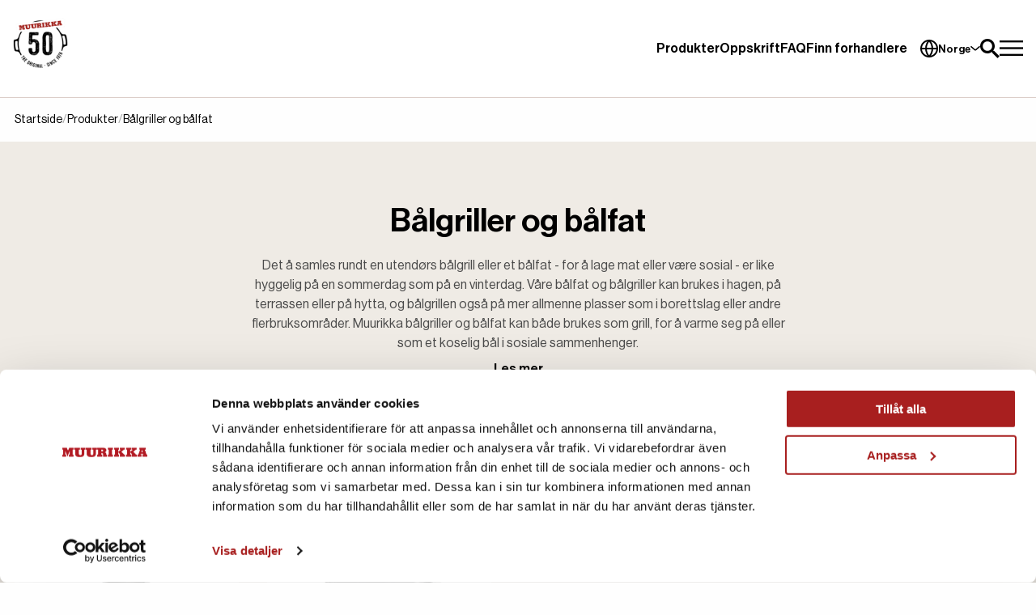

--- FILE ---
content_type: text/html; charset=utf-8
request_url: https://muurikka.no/produkter/balgriller
body_size: 16304
content:

<!DOCTYPE html>
<html>
    <head>
        
<!-- Cookiebot --> <script data-cookieconsent="ignore">
    window.dataLayer = window.dataLayer || [];
    function gtag() {
        dataLayer.push(arguments);
    }
    gtag("consent", "default", {
        ad_storage: "denied",
        analytics_storage: "denied",
        functionality_storage: "denied",
        personalization_storage: "denied",
        ad_user_data: 'denied',
        ad_personalization: 'denied',
        security_storage: "granted",
        wait_for_update: 500,
    });
    gtag("set", "ads_data_redaction", true);
</script> <script id="Cookiebot" src="https://consent.cookiebot.com/uc.js" data-cbid="5bc52be8-047d-41d9-adea-4da9f10e155c" type="text/javascript"></script> <!-- End Cookiebot -->
<meta charset="utf-8" />
<meta name="viewport" content="width=device-width, initial-scale=1.0" />
<title>B&#229;lgriller - En b&#229;lgrill for matlaging og trivsel | Muurikka</title>

<link href="/ui/css/Muurikka.min.css?v=67CA8DB5583F90E7772B6230017D9420C1C706C386F02998A2A46CFD59C181AF" rel="stylesheet" type="text/css" />

    <link rel="apple-touch-icon" href="/storage/D7C8899C740BE9810E9C9034E527085CD837D994F7EE3FED7DB8FB42B3F5829F/ff13d1f0975346a9b93f32bb82b1490a/180-180-1-png.Png/media/878c876ede254abea5363e2fdfaf8008/Muurikka_50.png" type="" />
    <link rel="icon" href="/storage/4F4C691D98D9D20E973E1CB2EE3A67C22A9ED72EB22ABB83DE6EAEDF0C8C6B24/ff13d1f0975346a9b93f32bb82b1490a/192-192-1-png.Png/media/878c876ede254abea5363e2fdfaf8008/Muurikka_50.png" type="image/png" />
    <link rel="icon" href="/storage/B75DF979E69236A3F3B9E4296704FBD29F662724D867B56ADE5590FA07560CF7/ff13d1f0975346a9b93f32bb82b1490a/96-96-1-png.Png/media/878c876ede254abea5363e2fdfaf8008/Muurikka_50.png" type="image/png" />
    <link rel="icon" href="/storage/7B61B993B191973B04F33E97BD6D28C5A3142224FBC59632627DA769EF8D38AD/ff13d1f0975346a9b93f32bb82b1490a/32-32-1-png.Png/media/878c876ede254abea5363e2fdfaf8008/Muurikka_50.png" type="image/png" />
    <link rel="icon" href="/storage/3563B306E192B4ED0A05910B3B300F8ADF7B42C7B2C1EE1CBE939593766AC63A/ff13d1f0975346a9b93f32bb82b1490a/16-16-1-png.Png/media/878c876ede254abea5363e2fdfaf8008/Muurikka_50.png" type="image/png" />
    <link rel="shortcut icon" href="/storage/02F3D2EAD0C377E229AAACC0C0ADB603A7FC5B2FEC1B0D2681D300B33CD8F981/ff13d1f0975346a9b93f32bb82b1490a/16-16-1-png.Icon/media/878c876ede254abea5363e2fdfaf8008/Muurikka_50.ico" type="" />

<meta name="description" content="En b&#229;lgrill til alle anledninger. Lag mat utend&#248;rs eller samles for en varmende stund sammen, &#229;ret rundt. Finn et b&#229;lfat som passer for deg." />
<meta name="google-site-verification" content="HBscnQJt4czN-mAxx6PVdDYpK03lPOh576oWxbAkSGk" />
    <link rel="canonical" href="https://muurikka.no/produkter/balgriller" />

    <meta name="robots" content="index,follow" />
<meta name="generator" content="Litium" />
<meta property="og:title" content="B&#229;lgriller - En b&#229;lgrill for matlaging og trivsel" />
<meta property="og:type" content="website" />
    <meta property="og:image" content="https://muurikka.no/storage/142FA18DFC8B362C219256C9A5850C104865E14D4D313BEEE15E5A69EC2A4037/ff13d1f0975346a9b93f32bb82b1490a/png/media/878c876ede254abea5363e2fdfaf8008/Muurikka_50.png" />
        <meta property="og:image:secure_url" content="https://muurikka.no/storage/142FA18DFC8B362C219256C9A5850C104865E14D4D313BEEE15E5A69EC2A4037/ff13d1f0975346a9b93f32bb82b1490a/png/media/878c876ede254abea5363e2fdfaf8008/Muurikka_50.png" />
<meta property="og:url" content="https://muurikka.no/produkter/balgriller" />
<meta property="og:description" content="En b&amp;#229;lgrill til alle anledninger. Lag mat utend&amp;#248;rs eller samles for en varmende stund sammen, &amp;#229;ret rundt. Finn et b&amp;#229;lfat som passer for deg." />
<meta property="og:locale" content="nb_NO" />
<meta property="og:site_name" content="| Muurikka" />

<!-- Google Tag Manager --><script type="text/javascript">(function(w){w.dataLayer = w.dataLayer || [];})(window);(function(w,d,s,l,i){w[l]=w[l]||[];w[l].push({'gtm.start':new Date().getTime(),event:'gtm.js'});var f=d.getElementsByTagName(s)[0],j=d.createElement(s),dl=l!='dataLayer'?'&l='+l:'';j.async=true;j.src='//www.googletagmanager.com/gtm.js?id='+i+dl;f.parentNode.insertBefore(j,f);})(window,document,'script','dataLayer','GTM-WTSZWQ2');</script><!-- End Google Tag Manager -->
        
        


<script type="text/javascript">
    window.localStorage.setItem('requestVerificationToken', '-ZgQS6Yv9BpMSxunGsFRSxtv1FKYLthHQ7cTaC5cFZmSyTTngl3KYKyKUVrxqRl94x0YAZR28hMYtTpuodbTlVAGRjqXqw04uRjoLM59FPU1:D1XyYfQtTH0NsxRAen67Jn-WOJloX04lJlJ28HacrKnlb5jywWixBE5bWOXTvIJbqo7JdjexA8gWcPXkf1z5Nt2p6zi0d-EUUtT8pkyy5Vk1');
    window.__litium = window.__litium || {};
    window.__litium.requestContext = {"channelSystemId":"50755f6b-4344-4078-a306-3bf40dfc9775","currentPageSystemId":"91acf47d-b1ea-4fed-aaaf-d7af4616a5b1","productCategorySystemId":"946d52d7-5c93-4381-be58-911ba23a880e"};
    window.__litium.preloadState = window.__litium.preloadState || {};
    window.__litium.preloadState.cart = {"checkoutUrl":"/kasse","orderTotal":"0 NOK","quantity":"0","orderRows":[],"campaignCode":null,"hasDiscount":false,"discount":"0 NOK","deliveryCost":"0 NOK","paymentCost":"0 NOK","grandTotal":"0 NOK","vat":"0 NOK","trackingProduct":null,"shippingBarAmount":"2000 NOK","shippingBarText":"igjen for gratis frakt","percentageFilled":0.0000,"isFreeGiftCampaignActive":false,"hasFreeGift":false,"freeGiftCampaignText":"Gave ved kjøp over  NOK","upsellProducts":[],"systemId":"00000000-0000-0000-0000-000000000000"};
    window.__litium.preloadState.navigation = {"contentLinks":[{"name":"Produkter","isMegamenu":false,"url":"/produkter","disabled":false,"isSelected":false,"links":[],"showSubLinksMobile":false,"hasWidget":false},{"name":"Oppskrift","isMegamenu":false,"url":"/oppskrift","disabled":false,"isSelected":false,"links":[],"showSubLinksMobile":false,"hasWidget":false},{"name":"FAQ","isMegamenu":false,"url":"/faq","disabled":false,"isSelected":false,"links":[],"showSubLinksMobile":false,"hasWidget":false},{"name":"Finn forhandlere","isMegamenu":false,"url":"/finn-forhandlere","disabled":false,"isSelected":false,"links":[],"showSubLinksMobile":false,"hasWidget":false}],"linkToOtherSites":[{"linkText":"Sverige","linkUrl":"https://muurikka.se","isRelativeUrl":false},{"linkText":"Norge","linkUrl":"https://muurikka.no","isRelativeUrl":false},{"linkText":"Danmark","linkUrl":"https://muurikka.dk","isRelativeUrl":false},{"linkText":"Finland (Finsk)","linkUrl":"https://muurikka.fi","isRelativeUrl":false},{"linkText":"Finland (Svensk)","linkUrl":"https://muurikka.fi/sv","isRelativeUrl":false},{"linkText":"Global","linkUrl":"https://muurikka.com","isRelativeUrl":false}],"additionalHeaderLinks":[{"accessibleByUser":true,"href":"/","text":"Startside"}],"mobileNavigation":[]};
    window.__litium.constants = {
        role: {
            approver: "Ordergodkannare",
            buyer: "Orderlaggare",
        },
        countries: [{"text":"Noreg","value":"NO","selected":false}],
        checkoutMode: {
            privateCustomers: 2,
            companyCustomers: 4,
            both: 1
        }
    };
    window.__litium.quickSearchUrl = "/sokeresultat";
    window.__litium.translation = {"checkout.customerinfo.showAlternativeAddress":"","general.search":"Søk","payment.error":"","validation.required":"","muha.checkout.paytrail.group.showmore":"Vis mer","checkout.customerinfo.reference":"","mypage.address.country":"","mypage.address.title":"","mypage.address.address":"","checkout.customerinfo.companyname":"","tooltip.addedtocart":"","minicart.numberofproduct":"produkter","mypage.order.title":"","checkout.customerinfo.businesscustomer":"","phonenumberlabel":"Telefonnummer","mypage.address.phonenumber":"","checkout.customerinfo.lastname":"","checkout.code.header":"Har du en rabattkode?","cookieconsent.accept":"Ok","nohit":"Ingen resultater","mypage.address.addtitle":"","mypage.info.title":"","buyorproductsonlineheader":"Kjøp online","mypage.address.add":"","reseller.stores.fetching.error":"En feil oppstod","minicart.grandtotal":"Total ordresum","muha.checkout.paytrail.group.showless":"Vis mindre","buybutton":"Legg til","checkout.cart.compaignprice":"Kampanjepris","checkout.summary.header":"Summering","checkout.products.header":"Dine varer","minicart.closeminicart":"Fortsett å handle","validation.phone":"","googlemap.dropdown.country":"Alle land","mypage.address.edittitle":"","searchpage.otherhits.showmore":"Vis mer","checkout.customerinfo.title":"","mypage.person.firstname":"","muha.upsell.minicart.heading":"Kompletter gjerne med","checkout.customerinfo.address":"","mypage.person.subtitle":"","checkout.order.vat":"Moms","general.save":"Lagre","checkout.payment.title":"Betalingsmåte","checkout.customerinfo.companyaddress.placeholder":"","minicart.articleNumber":"ART.NR","mypage.person.email":"","validation.invalidusername":"","minicart.cartPanel":"Dine varer","checkout.placeorder":"Bekreft","checkout.customerinfo.personalnumbersecondpart":"","muha.scroll.previous":"Gå til forrige","isoutofstock":"Utsolgt","mypage.person.title":"","validation.personalnumber":"","muha.bundledproducts.indicator.text":"Pakke","minicart.total":"Totalt","buyorproductsonlinelinktext":"Til butikk","minicart.ordertotalforproducts ":"Totalt for produkter","general.ok":"Ok","reseller.search":"Søk forhandlere","search.yourfilter":"","product.buyproductsheader":"Muurikka online","reseller.stores.find":"Finn butikk","checkout.customerinfo.city":"","checkout.cart.header.total":"Total","checkout.title":"Kasse","reseller.stores.fetching":"Finner butikker","checkout.customerinfo.zipcode":"","minicart.deliverycost":"Leveringskostnad","checkout.terms.link":"vilkårene","categories":"Kategorier","showall":"Vis alle resultater","reseller.stores.not.found":"Ingen butikker ble funnet","checkout.order.paymentcost":"Avgift","findresellertitle":"Finn forhandlere","general.remove":"Ta bort","mypage.address.subtitle":"","mypage.person.phone":"","checkout.cart.total":"Totalt","minicart.ordertotalforproducts":"Totalt for produkter","checkout.code.add":"Bruk koden","checkout.customerinfo.personalnumberfirstpart":"","checkout.customerinfo.country.placeholder":"","checkout.order.message":"","checkout.terms.acceptTermsOfCondition":"Jeg har lest og aksepterer","checkout.cart.header.quantity":"Antall","mypage.person.name":"","minicart.checkout":"Til kassen","searchpage.otherhits.showless":"Vis mindre","minicart.vat":"Moms","checkout.customerinfo.clicktologin":"","cookieconsent.text":"Vi benytter informasjonskapsler for å sikre at vi gir deg den beste opplevelsen av vår hjemmeside. Ved å besøke dette nettstedet godtar du bruk av informasjonskapsler.","freegift.campaign.text":"Gratis gave ved kjøp over 1000 NOK","minicart.discount":"Rabatt","mypage.person.role":"","checkout.customerinfo.country":"","general.cancel":"Avbryt","checkout.cart.title":"Handlekurv","muha.bundledproducts.button.showbundledcontents.label":"Vis pakkeinnhold","mypage.person.add":"","checkout.cart.empty":"Din handlekurv er tom","mypage.person.role.buyer":"","mypage.person.edittitle":"","checkout.delivery.title":"Leveringsmåte","checkout.customerinfo.personalnumber":"","checkout.cart.header.price":"Pris","mypage.address.city":"","muha.cart.empty":"Handlekurven din er tom","checkout.order.grandtotal":"Totalt inkl. moms","checkout.customerinfo.privatecustomer":"","checkout.customerinfo.cellphone":"","checkout.customerinfo.existingcustomer":"","checkout.order.total":"Totalt","muha.upsell.checkout.heading":"Kompletter gjerne med","muha.scroll.next":"Gå til neste","validation.unique":"","recipe.videobuttontext":"Se video","muha.bundledproducts.bundledcontents.label":"Pakkeinnhold","checkout.terms.acceptterms":"Jeg har lest og aksepterer","checkout.customerinfo.careof":"","checkout.order.title":"Din ordre","checkout.customerinfo.signupandlogin":"","checkout.order.deliverycost":"Leveringskostnad","brands":"Merker","products":"Produkter","checkout.customerinfo.email":"","general.search.showallresults":"Vis alle resultater","validation.emailinused":"","reseller.nearme":"Nære meg","product.show":"Vis","freegift.campaign.success.text":"Gratis gave","mypage.login.title":"","mypage.address.postnumber":"","checkout.klarna.iframe.heading":"Opplysninger \u0026 betaling","checkout.code.placeholder":"Fyll inn koden din","cookieconsent.readmore":"Les mer her","checkout.order.discount":"Rabatt","muha.checkout.paytrail.paymentproviders":"Betalingsalternativer","mypage.person.addtitle":"","mypage.person.lastname":"","reseller.showmap":"Hvis kart","search.nohit":"Ingen resultater","checkout.customerinfo.phonenumber":"","validation.email":"","checkout.customerinfo.firstname":"","pages":"Sider","mypage.person.role.approver":""};
    window.__litium.cookiePageUrl = "/cookies";

    window.__litium.site = window.__litium.site || {};
    window.__litium.site.logo = "/storage/142FA18DFC8B362C219256C9A5850C104865E14D4D313BEEE15E5A69EC2A4037/ff13d1f0975346a9b93f32bb82b1490a/png/media/878c876ede254abea5363e2fdfaf8008/Muurikka_50.png";
    window.__litium.site.altLogo = "/storage/1A65297D3611511CCD7490C86812AA68A6F93A8D928B4024573E7DA49D720FBF/3302a6f9b120484db9790afdda74d567/png/media/81a62789dbdd46aeb5c6caee0f71bb7c/Muurikka_50_.png";
</script>



    </head>
    
    <body class="site-muurikka">
        <svg xmlns="http://www.w3.org/2000/svg" style="display:none;">
    <symbol id="globe" width="1em" height="1em" viewBox="0 0 27 27" fill="none">
        <path fill-rule="evenodd" clip-rule="evenodd" d="M13.5 2.45455C7.39976 2.45455 2.45455 7.39976 2.45455 13.5C2.45455 19.6002 7.39976 24.5455 13.5 24.5455C19.6002 24.5455 24.5455 19.6002 24.5455 13.5C24.5455 7.39976 19.6002 2.45455 13.5 2.45455ZM0 13.5C0 6.04416 6.04416 0 13.5 0C20.9558 0 27 6.04416 27 13.5C27 20.9558 20.9558 27 13.5 27C6.04416 27 0 20.9558 0 13.5Z" fill="currentColor"/>
        <path fill-rule="evenodd" clip-rule="evenodd" d="M0 13.5002C0 12.8224 0.549469 12.2729 1.22727 12.2729H25.7727C26.4505 12.2729 27 12.8224 27 13.5002C27 14.178 26.4505 14.7275 25.7727 14.7275H1.22727C0.549469 14.7275 0 14.178 0 13.5002Z" fill="currentColor"/>
        <path fill-rule="evenodd" clip-rule="evenodd" d="M13.4996 0C13.8444 0 14.1733 0.145015 14.4058 0.399572C17.6762 3.97993 19.5347 8.62632 19.6357 13.4744C19.6361 13.4915 19.6361 13.5085 19.6357 13.5256C19.5347 18.3737 17.6762 23.0201 14.4058 26.6004C14.1733 26.855 13.8444 27 13.4996 27C13.1549 27 12.826 26.855 12.5935 26.6004C9.3231 23.0201 7.46455 18.3737 7.36355 13.5256C7.36319 13.5085 7.36319 13.4915 7.36355 13.4744C7.46455 8.62632 9.3231 3.97993 12.5935 0.399572C12.826 0.145015 13.1549 0 13.4996 0ZM9.81811 13.5C9.90222 17.2737 11.2 20.9068 13.4996 23.8695C15.7992 20.9068 17.0971 17.2737 17.1812 13.5C17.0971 9.72633 15.7992 6.09322 13.4996 3.13052C11.2 6.09322 9.90222 9.72633 9.81811 13.5Z" fill="currentColor"/>
    </symbol>

    <symbol id="search" width="1em" height="1em" viewBox="0 0 35 35">
        <path d="M25,21.67h-1.9c1.97-2.3,3.17-5.28,3.17-8.53C26.27,5.89,20.37,0,13.13,0S0,5.89,0,13.13s5.89,13.13,13.13,13.13c3.19,0,6.12-1.15,8.4-3.04v1.91s9.81,9.81,9.81,9.81l3.47-3.47-9.81-9.81ZM13.13,21.67c-4.71,0-8.53-3.83-8.53-8.53s3.83-8.53,8.53-8.53,8.53,3.83,8.53,8.53-3.83,8.53-8.53,8.53Z" fill="currentColor" />
    </symbol>

    <symbol id="hamburger" width="1.5em" height="1em" viewBox="0 0 24 16">
        <rect width="24" height="2" fill="currentColor" />
        <rect y="7" width="24" height="2" fill="currentColor" />
        <rect y="14" width="24" height="2" fill="currentColor" />
    </symbol>

    <symbol id="chevron" width="0.95em" height="0.5em" viewBox="0 0 13 7" fill="none">
        <path fill-rule="evenodd" clip-rule="evenodd" d="M0.271972 0.256282C0.634602 -0.0854272 1.22254 -0.0854272 1.58517 0.256282L6.5 4.88756L11.4148 0.256282C11.7775 -0.0854272 12.3654 -0.0854272 12.728 0.256282C13.0907 0.59799 13.0907 1.15201 12.728 1.49372L7.1566 6.74372C6.79397 7.08543 6.20603 7.08543 5.8434 6.74372L0.271972 1.49372C-0.0906574 1.15201 -0.0906574 0.59799 0.271972 0.256282Z" fill="currentColor"/>
    </symbol>

    <symbol id="close" width="1.2em" height="1em" viewBox="0 0 24 20">
        <rect x="4.2218" y="0.807617" width="24" height="2" transform="rotate(45 4.2218 0.807617)" fill="currentColor"/>
        <rect x="2.80762" y="17.7783" width="24" height="2" transform="rotate(-45 2.80762 17.7783)" fill="currentColor"/>
    </symbol>

    <symbol id="cross" width="0.875em" height="1em" viewBox="0 0 7 8" fill="none">
        <path d="M0.15 7.35C0.25 7.45 0.35 7.5 0.5 7.5C0.65 7.5 0.75 7.45 0.85 7.35L3.5 4.7L6.15 7.35C6.25 7.45 6.4 7.5 6.5 7.5C6.6 7.5 6.75 7.45 6.85 7.35C7.05 7.15 7.05 6.85 6.85 6.65L4.2 4L6.85 1.35C7.05 1.15 7.05 0.85 6.85 0.65C6.65 0.45 6.35 0.45 6.15 0.65L3.5 3.3L0.85 0.65C0.65 0.45 0.35 0.45 0.15 0.65C-0.05 0.85 -0.05 1.15 0.15 1.35L2.8 4L0.15 6.65C-0.05 6.85 -0.05 7.15 0.15 7.35Z" fill="currentColor"/>
    </symbol>

    <symbol id="play" width="1em" height="1em" fill="none" viewBox="0 0 24 24" stroke-width="1.5" stroke="currentColor">
        <path stroke-linecap="round" stroke-linejoin="round" d="M5.25 5.653c0-.856.917-1.398 1.667-.986l11.54 6.347a1.125 1.125 0 0 1 0 1.972l-11.54 6.347a1.125 1.125 0 0 1-1.667-.986V5.653Z" />
    </symbol>

    <symbol id="play-circle" width="1em" height="1em" fill="none" viewBox="0 0 24 24" stroke-width="1.5" stroke="currentColor">
        <path stroke-linecap="round" stroke-linejoin="round" d="M21 12a9 9 0 1 1-18 0 9 9 0 0 1 18 0Z" />
        <path stroke-linecap="round" stroke-linejoin="round" d="M15.91 11.672a.375.375 0 0 1 0 .656l-5.603 3.113a.375.375 0 0 1-.557-.328V8.887c0-.286.307-.466.557-.327l5.603 3.112Z" />
    </symbol>

    <symbol id="arrow" width="1em" height="1em" viewBox="0 0 24 24" fill="none">
        <path d="M5 12H19M19 12L12 5M19 12L12 19" stroke="currentColor" stroke-width="2" stroke-linecap="round" stroke-linejoin="round"/>
    </symbol>

    <symbol id="box" width="1em" height="1em" viewBox="0 0 18 18" fill="none">
        <g clip-path="url(#clip0_4193_210)">
            <path d="M15.75 12.4664V5.53359C15.7495 5.43345 15.7225 5.33522 15.6719 5.24881C15.6213 5.16239 15.5488 5.09085 15.4617 5.0414L9.27422 1.56093C9.19085 1.5128 9.09627 1.48746 9 1.48746C8.90373 1.48746 8.80915 1.5128 8.72578 1.56093L2.53828 5.0414C2.4512 5.09085 2.3787 5.16239 2.32808 5.24881C2.27747 5.33522 2.25054 5.43345 2.25 5.53359V12.4664C2.25054 12.5665 2.27747 12.6648 2.32808 12.7512C2.3787 12.8376 2.4512 12.9091 2.53828 12.9586L8.72578 16.4391C8.80915 16.4872 8.90373 16.5125 9 16.5125C9.09627 16.5125 9.19085 16.4872 9.27422 16.4391L15.4617 12.9586C15.5488 12.9091 15.6213 12.8376 15.6719 12.7512C15.7225 12.6648 15.7495 12.5665 15.75 12.4664Z" stroke="currentColor" stroke-width="1.2" stroke-linecap="round" stroke-linejoin="round"/>
            <path d="M12.4453 10.7227V7.06641L5.625 3.30469" stroke="currentColor" stroke-width="1.2" stroke-linecap="round" stroke-linejoin="round"/>
            <path d="M15.6727 5.2453L9.06333 8.99999L2.32739 5.2453" stroke="currentColor" stroke-width="1.2" stroke-linecap="round" stroke-linejoin="round"/>
            <path d="M9.06328 9L9 16.5094" stroke="currentColor" stroke-width="1.2" stroke-linecap="round" stroke-linejoin="round"/>
        </g>
        <defs>
            <clipPath id="clip0_4193_210">
                <rect width="18" height="18" fill="white"/>
            </clipPath>
        </defs>
    </symbol>

    <symbol id="house" width="1em" height="1em" viewBox="0 0 14 14" fill="none">
        <path d="M6.69064 2.24045C6.8615 2.06959 7.13851 2.06959 7.30936 2.24045L12.3781 7.30923C12.549 7.48008 12.826 7.48008 12.9969 7.30923C13.1677 7.13837 13.1677 6.86136 12.9969 6.69051L7.92808 1.62173C7.41551 1.10916 6.58448 1.10916 6.07192 1.62173L1.00314 6.69051C0.832286 6.86136 0.832286 7.13837 1.00314 7.30923C1.174 7.48008 1.451 7.48008 1.62186 7.30923L6.69064 2.24045Z"
              fill="currentColor"/>
        <path d="M7 3.16852L11.7594 7.92795C11.7768 7.94528 11.7945 7.96203 11.8125 7.9782V11.5936C11.8125 12.1977 11.3228 12.6874 10.7188 12.6874H8.75C8.50838 12.6874 8.3125 12.4915 8.3125 12.2499V9.62487C8.3125 9.38324 8.11662 9.18737 7.875 9.18737H6.125C5.88338 9.18737 5.6875 9.38324 5.6875 9.62487V12.2499C5.6875 12.4915 5.49162 12.6874 5.25 12.6874H3.28125C2.67719 12.6874 2.1875 12.1977 2.1875 11.5936V7.9782C2.20554 7.96203 2.22324 7.94528 2.24058 7.92795L7 3.16852Z"
              fill="currentColor"/>
    </symbol>
</svg>


        <!-- Google Tag Manager (noscript) --><noscript><iframe src='//www.googletagmanager.com/ns.html?id=GTM-WTSZWQ2' height='0' width='0' style='display:none;visibility:hidden'></iframe></noscript><!-- End Google Tag Manager (noscript) -->



<div id="mini-cart"></div>

<header class="header header--style-2 header--style-2--mobile">
    <div class="header__top">
        <div class="header__row row">
            <div class="shipping-bar__header columns">
                <div class="shipping-bar__text">
                    <span class="shipping-bar__red-text">Gratis frakt</span>&nbsp;p&#229; kj&#248;p over 2000 NOK
                </div>
            </div>
        </div>
    </div>

    <div class="header__main">
        <div class="header__row row">
            <div class="header__logo columns">
                <a href="/" class="header__logo-link">
                    <img alt="" class="header__logo-img header__logo--default header--logo-square-xl" src="/storage/A7C71F7DC54B34846A989F10B76CEF3F651D6981C9FC8C811D24A000CD3A7A48/ff13d1f0975346a9b93f32bb82b1490a/180-180-0-png.Png/media/878c876ede254abea5363e2fdfaf8008/Muurikka_50.png" />
                </a>

                <a href="/" class="header__logo-link" tabindex="-1">
                    <img alt="" class="header__alt-logo-img header__logo--default header--logo-square-xl" src="/storage/793CC39433955B0F3389D93ADF8FDD71D2BD83719A1E855171A9B0171E0AD54D/3302a6f9b120484db9790afdda74d567/180-180-0-png.Png/media/81a62789dbdd46aeb5c6caee0f71bb7c/Muurikka_50_.png" />
                </a>
            </div>

            <div class="header__navigation columns">
                <nav role="navigation" class="navbar" id="navbar"></nav>
            </div>

            <div class="header__secondary-menu columns">
                    <div class="language-selector">
        <button id="language-btn" class="language-selector__btn">
            <svg aria-hidden="true" class="icon icon-globe" focusable="false"><use aria-hidden="true" aria-label="Søk" role="img" xlink:href="#globe" /></svg>
            Norge
            <svg aria-hidden="true" class="icon icon-chevron" focusable="false"><use aria-hidden="true" aria-label="" role="img" xlink:href="#chevron" /></svg>
        </button>
        <ul id="language-selector__list" class="language-selector__list">
                <li >
                    <a href="https://muurikka.se/">
                        Sverige
                    </a>
                </li>
                <li class=active>
                    <a href="https://muurikka.no/">
                        Norge
                    </a>
                </li>
                <li >
                    <a href="https://muurikka.dk/">
                        Danmark
                    </a>
                </li>
                <li >
                    <a href="https://muurikka.fi/">
                        Finland (Finsk)
                    </a>
                </li>
                <li >
                    <a href="https://muurikka.fi/sv/">
                        Finland (Svensk)
                    </a>
                </li>
                <li >
                    <a href="https://muurikka.com/">
                        Global
                    </a>
                </li>
        </ul>
    </div>
    <script type="text/javascript">
        (() => {
            let languageBtn = document.querySelector("#language-btn");
            if (!languageBtn) return;

            let languagesToggle = function() {
                this.classList.toggle('open');
            }

            languagesToggle = languagesToggle.bind(languageBtn);
            languageBtn.addEventListener('click', languagesToggle);

            const selector = 'language-selector';
            function languageSelectorClickHandler(e) {
                const containerEl = document.querySelector(`.${selector}`)
                const isOpen = languageBtn.classList.contains('open');

                if(!isOpen || e.target === containerEl || containerEl.contains(e.target)) {
                    return;
                }

                // If open, we toggle (close)
                languagesToggle();
            }

            document.addEventListener('click',languageSelectorClickHandler);
        })();
    </script>

                <div id="quick-search"></div>
                <div id="mini-cart-icon" class="mini-cart-icon"></div>
                <div class="miscellaneous-menu__container">
    <div id="miscellaneous-menu" class="miscellaneous-menu navbar__item">
        <div class="miscellaneous-menu__content">
                    <div class="miscellaneous-menu__section">

                <div class="miscellaneous-menu__section-content">
                        <div class="miscellaneous-menu__item desktop-only">
                            <p class="miscellaneous-menu__item-header">Popul&#230;re kategorier</p>
                            <div class="miscellaneous-menu__item-text"></div>

                                <div class="miscellaneous-menu__item-links">
                                        <a href="/produkter/stekeheller">Stekeheller</a>
                                        <a href="/produkter/paellapanner-og-grillpanner">Paellapanner og Grillpanner</a>
                                        <a href="/produkter/balgriller">B&#229;lgriller og b&#229;lfat</a>
                                        <a href="/produkter/tilbehor">Tilbeh&#248;r</a>
                                        <a href="/produkter/friluftsliv">Friluftsliv</a>
                                </div>
                        </div>
                            <div class="miscellaneous-menu__accordion">
                                <div class="miscellaneous-menu__accordion__item">
                                    <a class="miscellaneous-menu__accordion__item-title" onclick="toggleMiscellaneousMenuAccordion(this)">
                                        <span>Popul&#230;re kategorier</span>
                                        
                                        <svg aria-hidden="true" class="chevron-down icon icon-chevron" focusable="false"><use aria-hidden="true" aria-label="Open menu" role="img" xlink:href="#chevron" /></svg>
                                    </a>

                                    <div class="miscellaneous-menu__accordion__item-content">
                                            <div class="content__container">
                                                    <a href="/produkter/stekeheller">Stekeheller</a>
                                                    <a href="/produkter/paellapanner-og-grillpanner">Paellapanner og Grillpanner</a>
                                                    <a href="/produkter/balgriller">B&#229;lgriller og b&#229;lfat</a>
                                                    <a href="/produkter/tilbehor">Tilbeh&#248;r</a>
                                                    <a href="/produkter/friluftsliv">Friluftsliv</a>
                                            </div>
                                    </div>
                                </div>
                            </div>
                        <div class="miscellaneous-menu__item desktop-only">
                            <p class="miscellaneous-menu__item-header">V&#229;re sortiment</p>
                            <div class="miscellaneous-menu__item-text"></div>

                                <div class="miscellaneous-menu__item-links">
                                        <a href="/produkter">Produkter</a>
                                </div>
                        </div>
                            <div class="miscellaneous-menu__accordion">
                                <div class="miscellaneous-menu__accordion__item">
                                    <a class="miscellaneous-menu__accordion__item-title" onclick="toggleMiscellaneousMenuAccordion(this)">
                                        <span>V&#229;re sortiment</span>
                                        
                                        <svg aria-hidden="true" class="chevron-down icon icon-chevron" focusable="false"><use aria-hidden="true" aria-label="Open menu" role="img" xlink:href="#chevron" /></svg>
                                    </a>

                                    <div class="miscellaneous-menu__accordion__item-content">
                                            <div class="content__container">
                                                    <a href="/produkter">Produkter</a>
                                            </div>
                                    </div>
                                </div>
                            </div>
                </div>
        </div>

                    <div class="miscellaneous-menu__section">

                <div class="miscellaneous-menu__section-content">
                        <div class="miscellaneous-menu__item desktop-only">
                            <p class="miscellaneous-menu__item-header">Bra &#229; vite</p>
                            <div class="miscellaneous-menu__item-text"><p><a href="/storage/9A8AF3F895D0BD251D0E1A4A855439FB20D4381010BA05BAFCEB15514379DAA9/af7d134b26f3462d88a7944855c7e497/pdf/media/bf02517108af465eaf27dafafe487da0/Muurikka%20katalog%202025_NO.pdf" title="Muurikka katalog 2025_NO.pdf">Brosjyre</a></p>
</div>

                                <div class="miscellaneous-menu__item-links">
                                        <a href="/faq">FAQ</a>
                                        <a href="/manualer">Manualer</a>
                                        <a href="/oppskrift">Oppskrift</a>
                                </div>
                        </div>
                            <div class="miscellaneous-menu__accordion">
                                <div class="miscellaneous-menu__accordion__item">
                                    <a class="miscellaneous-menu__accordion__item-title" onclick="toggleMiscellaneousMenuAccordion(this)">
                                        <span>Bra &#229; vite</span>
                                        
                                        <svg aria-hidden="true" class="chevron-down icon icon-chevron" focusable="false"><use aria-hidden="true" aria-label="Open menu" role="img" xlink:href="#chevron" /></svg>
                                    </a>

                                    <div class="miscellaneous-menu__accordion__item-content">
                                            <div class="content__container">
                                                    <a href="/faq">FAQ</a>
                                                    <a href="/manualer">Manualer</a>
                                                    <a href="/oppskrift">Oppskrift</a>
                                            </div>
                                    </div>
                                </div>
                            </div>
                </div>
        </div>

                    <div class="miscellaneous-menu__section">

                <div class="miscellaneous-menu__section-content">
                        <div class="miscellaneous-menu__item desktop-only">
                            <p class="miscellaneous-menu__item-header">Om oss</p>
                            <div class="miscellaneous-menu__item-text"></div>

                                <div class="miscellaneous-menu__item-links">
                                        <a href="/om-muurikka">Om Muurikka</a>
                                        <a href="/kontakt">Kontakt</a>
                                        <a href="/nyheter-og-presse">Nyheter og Presse</a>
                                </div>
                        </div>
                            <div class="miscellaneous-menu__accordion">
                                <div class="miscellaneous-menu__accordion__item">
                                    <a class="miscellaneous-menu__accordion__item-title" onclick="toggleMiscellaneousMenuAccordion(this)">
                                        <span>Om oss</span>
                                        
                                        <svg aria-hidden="true" class="chevron-down icon icon-chevron" focusable="false"><use aria-hidden="true" aria-label="Open menu" role="img" xlink:href="#chevron" /></svg>
                                    </a>

                                    <div class="miscellaneous-menu__accordion__item-content">
                                            <div class="content__container">
                                                    <a href="/om-muurikka">Om Muurikka</a>
                                                    <a href="/kontakt">Kontakt</a>
                                                    <a href="/nyheter-og-presse">Nyheter og Presse</a>
                                            </div>
                                    </div>
                                </div>
                            </div>
                </div>
        </div>

        </div>
    </div>
    <div id="miscellaneous-menu-btn" class="miscellaneous-menu__trigger"></div>
</div>


<script type="text/javascript">
    function toggleMiscellaneousMenuAccordion(elem) {
        if (!elem) {
            return;
        }

        const parentNode = elem.closest('.miscellaneous-menu__accordion__item');
        if (parentNode) {
            parentNode.classList.toggle('expanded');
        }
    }
</script>

            </div>
        </div>
    </div>
</header>



    <nav id="breadcrumbs-container" class="breadcrumbs-container ">
        <div class="row row--wide">
            <ul class="breadcrumbs columns">
                    <li class="breadcrumbs__item ">
                        <a class="breadcrumbs__link" href="/">Startside</a>
                    </li>
                    <li class="breadcrumbs__item ">
                        <a class="breadcrumbs__link" href="/produkter">Produkter</a>
                    </li>
                    <li class="breadcrumbs__item ">
                        <a class="breadcrumbs__link" href="/produkter/balgriller">B&#229;lgriller og b&#229;lfat</a>
                    </li>
            </ul>
        </div>
    </nav>

        <main class="main-content">
            

<div class="d-flex flow-row-wrap">
    <div id="cookieConsent"></div>

    <aside class="columns large-2 hide">
            <nav class="subnav" role="navigation">
        <h3 class="subnav__header">
Product Categories        </h3>
                <ul class="subnav__list ">
                <li class="subnav__item has-children expanded">
                    <a class="subnav__link" href="/produkter">Produkter</a>
                            <ul class="subnav__list ">
                <li class="subnav__item has-children">
                    <a class="subnav__link" href="/produkter/stekeheller">Stekeheller</a>
                    
                </li>
                <li class="subnav__item has-children">
                    <a class="subnav__link" href="/produkter/paellapanner-og-grillpanner">Paellapanner og Grillpanner</a>
                    
                </li>
                <li class="subnav__item has-children">
                    <a class="subnav__link" href="/produkter/roykeovner">R&#248;ykeovner</a>
                    
                </li>
                <li class="subnav__item has-children expanded active">
                    <a class="subnav__link" href="/produkter/balgriller">B&#229;lgriller og b&#229;lfat</a>
                            <ul class="subnav__list ">
                <li class="subnav__item has-children">
                    <a class="subnav__link" href="/produkter/balgriller/tundra-griller">B&#229;lgriller</a>
                    
                </li>
                <li class="subnav__item has-children">
                    <a class="subnav__link" href="/produkter/balgriller/balfat">B&#229;lfat</a>
                    
                </li>
        </ul>

                </li>
                <li class="subnav__item has-children">
                    <a class="subnav__link" href="/produkter/tilbehor">Tilbeh&#248;r</a>
                    
                </li>
                <li class="subnav__item has-children">
                    <a class="subnav__link" href="/produkter/friluftsliv">Friluftsliv</a>
                    
                </li>
                <li class="subnav__item has-children">
                    <a class="subnav__link" href="/produkter/pannekake-sett">Pannekake-sett</a>
                    
                </li>
        </ul>

                </li>
        </ul>

    </nav>




        <div role="navigation" id="facetedSearch">
        </div>
    </aside>
    <div class="medium-12 large-12" style="width: 100%;">
        


<div id="search-result" class="category-page">
    <div id="headerCategory">
            <div class="product-group-header category-page__header">
                <h1>B&#229;lgriller og b&#229;lfat</h1>
                    <p>Det &#229; samles rundt en utend&#248;rs b&#229;lgrill eller et b&#229;lfat - for &#229; lage mat eller v&#230;re sosial - er like hyggelig p&#229; en sommerdag som p&#229; en vinterdag. V&#229;re b&#229;lfat og b&#229;lgriller kan brukes i hagen, p&#229; terrassen eller p&#229; hytta, og b&#229;lgrillen ogs&#229; p&#229; mer allmenne plasser som i borettslag eller andre flerbruksomr&#229;der. Muurikka b&#229;lgriller og b&#229;lfat kan b&#229;de brukes som grill, for &#229; varme seg p&#229; eller som et koselig b&#229;l i sosiale sammenhenger.</p>
                        <button id="category-page__read-more__link" class="category-page__read-more__link">Les mer</button>
            </div>
    </div>

    
    <div class="category-page__section accent-bg">
        <div class="category-page__row row row--xlarge">
            <div class="columns">
                <div class="category-page__container">




    <ul class="row category-list">
            <li class="category-list__item column small-6 medium-4 large-3">
                <div class="card-item">
                    <a class="card-item-container__link" href="/produkter/balgriller/tundra-griller">
                        <figure class="card-item__figure">

<img class="category-navigation__image" src="/storage/A78B6289398AB6E1674566B303B71D042A15227D405FA51CCD6E450C3A009BE8/8781cac245304dc7b0b1f41a6250cb0e/361-351-0-jpg.Jpeg/media/5435d550cfff4798a73ff95f88b13534/Tundragrillar.jpeg" />
                        </figure>
                        <article class="card-item__info">
                            <h3 class="card-item__name">
                                B&#229;lgriller
                            </h3>
                        </article>
                    </a>
                </div>
            </li>
            <li class="category-list__item column small-6 medium-4 large-3">
                <div class="card-item">
                    <a class="card-item-container__link" href="/produkter/balgriller/balfat">
                        <figure class="card-item__figure">

<img class="category-navigation__image" src="/storage/06FC2E9C121EA509875C71837A1C6CB4F925EDF1C62A9C34FD2A7C0C0B2F0343/0ee8dfa4619848008a34a3bf61a7c576/361-351-0-jpg.Jpeg/media/22b53e4fd80340289d4cfc16e8083883/%C3%96vriga%20eldst%C3%A4der.jpeg" />
                        </figure>
                        <article class="card-item__info">
                            <h3 class="card-item__name">
                                B&#229;lfat
                            </h3>
                        </article>
                    </a>
                </div>
            </li>
    </ul>


                </div>
            </div>
        </div>
    </div>

    <div id="sortContent">
        <div id="sortContentFilter">
            <a class="category-page__filter-btn" onclick="showFilter()">
                Filtrer &amp; sorter
            </a>
            
            <div class="category-page__filter-and-sort hide">
                <div id="facetedSearchCompact" class="compact-filter category-page__compact-filter"></div>

            </div>

            <a class="category-page__filter-icon expand" onClick="showFilter()"></a>
        </div>
        <div data-productlist class="category-page__product-list-container">

        </div>
    </div>
</div>
<div>
</div>
    <div class="category-page__section read-more">
        <div class="row">
            <div class="columns">
                <div class="category-page__read-more" id="category-page__read-more">
                    <div class="category-page__read-more__container row">
                            <div class="columns small-12 large-6 category-page__read-more__block">
                                <h2><b>B&aring;lgriller</b></h2>

<p>Det &aring; samles rundt en utend&oslash;rs b&aring;lgrill, for &aring; lage mat eller v&aelig;re sosial, er like hyggelig p&aring; en sommerdag som p&aring; en vinterdag. V&aring;re utend&oslash;rs b&aring;lgriller kan brukes i hagen, p&aring; terrassen eller p&aring; en mer allmenn plass som i et borettslag eller p&aring; et flerbruksomr&aring;de. En b&aring;lgrill kan brukes som grill, for &aring; varme seg p&aring; eller som et koselig b&aring;l.</p>

<p>B&aring;lgrillene v&aring;re er laget av finsk st&aring;l som t&aring;ler hardt v&aelig;r, vind og ild i flere &aring;r framover. <span lang="NO-BOK" style="font-size:11.0pt"><span style="font-family:&quot;Calibri&quot;,sans-serif">B&aring;lgrillene</span></span>&nbsp;kommer opprinnelig fra Lappland, der de ble brukt som varmekilde. De ble ogs&aring; brukt som et trygt og stabilt ildsted der man kunne lage mat. Grillen passer like bra i hagen som p&aring; hytta, eller p&aring; en annen plass der man &oslash;nsker &aring; samles for &aring; varme seg, v&aelig;re sosial og lage mat sammen.</p>

<p>B&aring;lgrillene finnes i mange forskjellige st&oslash;rrelser. De minste grillene er b&aelig;rbare og kan flyttes over alt. Det de har til felles er stativet til grillrist og stekeheller, noe som gj&oslash;r matlagning p&aring; b&aring;lgrillen enkelt.&nbsp;</p>

                            </div>
                                                    <div class="columns small-12 large-6 category-page__read-more__block">
                                <h2><b>B&aring;lfat&nbsp;</b></h2>

<p>Muurikka B&aring;lfat kullst&aring;l og B&aring;lfat Corten er laget av sterkt finsk st&aring;l, og st&aring;r p&aring; tre ben. De leveres med en diameter p&aring; 60 cm eller 70 cm og kan fyres opp med ved eller kull, &aring;ret rundt. B&aring;lfatet som er laget av karbonst&aring;l beholder den svarte fargen, mens st&aring;let i COR-TEN sakte men sikkert utvikler en vakker, karakteristisk rustpreget overflate.&nbsp;</p>

<p>Du kan bruke b&aring;lfatet ditt b&aring;de som en koselig b&aring;lplass og til &aring; lage mat. Blant tilbeh&oslash;r finnes v&aring;r Grillplate med &aring;pning i midten som du kan lage mat p&aring;. Over &aring;pningen kan du i tillegg plassere v&aring;r Grillrist. Slik f&aring;r du et perfekt sted for matlaging, b&aring;de stekeplate og grill i kombinasjon.&nbsp;</p>

<p>Muurikka startet i Finland, da to venner fant en helt ny m&aring;te &aring; lage en stekehelle for matlaging utend&oslash;rs. Selv i dag er v&aring;rt mest kjente produkt <a href="/produkter/stekeheller">stekehellen</a>, og Muurikka stekehelle er et velkjent begrep b&aring;de i Finland, Sverige og i aller h&oslash;yeste grad resten av Norden. Interessen for matlaging utend&oslash;rs &oslash;ker stadig, og for den som &oslash;nsker &aring; pr&oslash;ve det for f&oslash;rste gang er det mye inspirasjon &aring; hente. V&aring;rt utvalg av produkter til matlaging utend&oslash;rs har vokst og best&aring;r i dag av mye mer enn bare stekeheller.&nbsp;</p>

                            </div>
                    </div>
                </div>
            </div>
        </div>
    </div>
<script type="text/javascript">
    function showFilter() {
        var filter = document.getElementsByClassName("category-page__filter-and-sort")[0];
        var filterIcon = document.getElementsByClassName("category-page__filter-icon")[0];

        if (!filter.classList.contains("hide")) {
            filter.classList.toggle("hide");
            filterIcon.classList.toggle("expand");
        } else {
            filter.classList.toggle("hide");
            filterIcon.classList.toggle("expand");
        }
    }
</script>


    </div>
</div>

        </main>


<footer class="footer__muurikka">
    <div class="footer__container">
            <div class="row">
    <section class="footer__section__muurikka small-12 medium-6 xlarge-3 columns">
        <h4 class="footer__header__container">Kontakt</h4>


            <div class="footer__section__text">
                <p><p><a href="mailto:muurikka.no@habo.com">muurikka.no@habo.com</a><br />
<a href="tel:+4773956600">+47 73 95 66 00</a></p>

<p><a href="https://www.instagram.com/muurikkanorge/" target="_blank"><img alt="instagram_white.svg" height="36" src="/storage/11EABBCED1D0DBCEC9EBFA0A8E7DD91C2D2F7ED2FE7B0769819C3E5739901369/542d6f374d7d4d9e9c2d064ac82b197a/svg/media/08439081c04f4c09999d36c822246b23/instagram_white.svg" width="36" /> </a>&nbsp;&nbsp; &nbsp; <a href="https://www.facebook.com/Muurikka-Norge-110225168155699/" target="_blank"> <img alt="facebook_white.svg" height="36" src="/storage/1E959AEC823B5A9F9B6525016841D45217D3340338D897D53E298E0E21587DF6/4cf0abeeb4de45b2994d2b027eaa184d/svg/media/4a65b62f0c10498f99ee65dc550dc116/facebook_white.svg" width="36" /></a></p>

<p><a href="https://mailchi.mp/muurikka/nyhetsbrev" target="_blank"><u>Meld deg p&aring; v&aring;rt nyhetsbrev &ndash; f&aring; 15 % rabatt p&aring; ditt f&oslash;rste kj&oslash;p</u></a></p>
</p>
            </div>
    </section>
    <section class="footer__section__muurikka small-12 medium-6 xlarge-3 columns">
        <h4 class="footer__header__container">Om oss</h4>
            <div class="footer__section__links">
                        <a class="footer__link__item" href="/om-muurikka">Om Muurikka</a>
                        <a class="footer__link__item" href="/kontakt">Kontakt</a>
                        <a class="footer__link__item" href="/finn-forhandlere">Finn forhandlere</a>
                        <a class="footer__link__item" href="/cookies">Cookies</a>
                        <a class="footer__link__item" href="/personvernerkl&#230;ring">Personvernerkl&#230;ring</a>

            </div>


            <div class="footer__section__text">
                <p><p><a href="https://accessibility.supervisor.com/muurikka.no/c85d7a08-f6cf-4d14-825c-9f66c86f4973/statement?lang=no" target="_blank">Tilgjengelighetserkl&aelig;ring</a></p>
</p>
            </div>
    </section>
    <section class="footer__section__muurikka small-12 medium-6 xlarge-3 columns">
        <h4 class="footer__header__container">Bra &#229; vite</h4>
            <div class="footer__section__links">
                        <a class="footer__link__item" href="/faq">FAQ</a>
                        <a class="footer__link__item" href="/manualer">Manualer</a>
                        <a class="footer__link__item" href="/oppskrift">Oppskrift</a>

            </div>


    </section>
    <section class="footer__section__muurikka small-12 medium-6 xlarge-3 columns">
        <h4 class="footer__header__container">Kj&#248;psvilk&#229;r og betingelser</h4>
            <div class="footer__section__links">
                        <a class="footer__link__item" href="/hvordan-handle">Hvordan handle</a>
                        <a class="footer__link__item" href="/kjopsvilkar">Kj&#248;psvilk&#229;r og betingelser</a>
                        <a class="footer__link__item" href="/levering">Levering</a>
                        <a class="footer__link__item" href="/reklamasjon-retur">Reklamasjon og retur</a>

            </div>


    </section>
            </div>

        <div class="row flow-column-nowrap large:flow-row-nowrap justify-between pt-4 pb-1 large:pt-5 large:pb-5 row-gap-5">
                <div class="columns order-1 large:order-0 muurikka-logotype">
                    <img src="/storage/032E2CA7A7AB459DFDDA16C07F325902795B72193933E022481D3C906FA17F99/f956acc6bfd748089eb4af44ed6d9630/svg/media/29d6b0dc0cc9441a8055ede991c4c827/muurikka-logo.svg" />
                </div>
            
            <div class="columns order-2 large:order-1 copyright-text">
                All content Copyright 2026 Muurikka
            </div>

                <div class="columns order-0 large:order-2 klarna-logotype shrink">
                    <img class="klarna-logo" src="/UI/images/KlarnaWhiteLogo.svg" alt="Klarna logo" />
                </div>
        </div>
    </div>
</footer>

        <div id="globalNotification"></div>
        
        <script type="text/javascript" src="/ui/muurikka.3d6368c4d22fd60bbeb9.js?v=FC23D978C20E91CD79486228A125CF97B45D3DC65A3CF8C98AF40FC4FE2C2349"></script>


        
    </body>
</html>


--- FILE ---
content_type: image/svg+xml; charset=utf-8
request_url: https://muurikka.no/storage/11EABBCED1D0DBCEC9EBFA0A8E7DD91C2D2F7ED2FE7B0769819C3E5739901369/542d6f374d7d4d9e9c2d064ac82b197a/svg/media/08439081c04f4c09999d36c822246b23/instagram_white.svg
body_size: 2881
content:
<svg width="36" height="36" viewBox="0 0 36 36" fill="none" xmlns="http://www.w3.org/2000/svg">
<g clip-path="url(#clip0_4328_1166)">
<path fill-rule="evenodd" clip-rule="evenodd" d="M18 0C27.9345 0 36 8.06555 36 18C36 27.9345 27.9345 36 18 36C8.06555 36 0 27.9345 0 18C0 8.06555 8.06555 0 18 0ZM18 6.75C14.9447 6.75 14.5616 6.76294 13.3616 6.81771C12.1642 6.87234 11.3464 7.06254 10.6308 7.34063C9.891 7.62813 9.2636 8.01281 8.63817 8.63824C8.01274 9.26367 7.62806 9.89107 7.34055 10.6308C7.06247 11.3464 6.87234 12.1642 6.81764 13.3616C6.76294 14.5616 6.75 14.9447 6.75 18C6.75 21.0553 6.76294 21.4384 6.81764 22.6384C6.87234 23.8358 7.06247 24.6536 7.34055 25.3692C7.62806 26.1089 8.01274 26.7363 8.63817 27.3618C9.2636 27.9873 9.891 28.3719 10.6308 28.6594C11.3464 28.9375 12.1642 29.1277 13.3616 29.1823C14.5616 29.2371 14.9447 29.25 18 29.25C21.0553 29.25 21.4384 29.2371 22.6384 29.1823C23.8358 29.1277 24.6536 28.9375 25.3692 28.6594C26.1089 28.3719 26.7363 27.9873 27.3618 27.3618C27.9873 26.7363 28.3719 26.1089 28.6594 25.3692C28.9375 24.6536 29.1277 23.8358 29.1823 22.6384C29.2371 21.4384 29.25 21.0553 29.25 18C29.25 14.9447 29.2371 14.5616 29.1823 13.3616C29.1277 12.1642 28.9375 11.3464 28.6594 10.6308C28.3719 9.89107 27.9873 9.26367 27.3618 8.63824C26.7363 8.01281 26.1089 7.62813 25.3692 7.34063C24.6536 7.06254 23.8358 6.87234 22.6384 6.81771C21.4384 6.76294 21.0553 6.75 18 6.75ZM18 8.77704C21.0039 8.77704 21.3597 8.7885 22.546 8.84264C23.6429 8.8927 24.2385 9.07594 24.6349 9.22999C25.1601 9.43404 25.5348 9.67788 25.9284 10.0716C26.3222 10.4652 26.566 10.84 26.77 11.3651C26.9241 11.7615 27.1074 12.3571 27.1574 13.454C27.2115 14.6403 27.223 14.9961 27.223 18C27.223 21.0039 27.2115 21.3597 27.1574 22.546C27.1074 23.6429 26.9241 24.2385 26.77 24.6349C26.566 25.1601 26.3222 25.5348 25.9284 25.9284C25.5348 26.3222 25.1601 26.566 24.6349 26.77C24.2385 26.9241 23.6429 27.1074 22.546 27.1574C21.3599 27.2115 21.0041 27.223 18 27.223C14.9959 27.223 14.6402 27.2115 13.454 27.1574C12.3571 27.1074 11.7615 26.9241 11.3651 26.77C10.8399 26.566 10.4652 26.3222 10.0715 25.9284C9.67781 25.5348 9.43404 25.1601 9.22999 24.6349C9.07594 24.2385 8.89263 23.6429 8.84257 22.546C8.78843 21.3597 8.77704 21.0039 8.77704 18C8.77704 14.9961 8.78843 14.6403 8.84257 13.454C8.89263 12.3571 9.07594 11.7615 9.22999 11.3651C9.43404 10.84 9.67781 10.4652 10.0715 10.0716C10.4652 9.67788 10.8399 9.43404 11.3651 9.22999C11.7615 9.07594 12.3571 8.8927 13.454 8.84264C14.6403 8.7885 14.9961 8.77704 18 8.77704ZM18 12.223C14.8094 12.223 12.223 14.8094 12.223 18C12.223 21.1906 14.8094 23.777 18 23.777C21.1906 23.777 23.777 21.1906 23.777 18C23.777 14.8094 21.1906 12.223 18 12.223ZM18 21.75C15.9289 21.75 14.25 20.0711 14.25 18C14.25 15.9289 15.9289 14.25 18 14.25C20.0711 14.25 21.75 15.9289 21.75 18C21.75 20.0711 20.0711 21.75 18 21.75ZM25.3553 11.9948C25.3553 12.7403 24.7508 13.3447 24.0052 13.3447C23.2597 13.3447 22.6553 12.7403 22.6553 11.9948C22.6553 11.2492 23.2597 10.6447 24.0052 10.6447C24.7508 10.6447 25.3553 11.2492 25.3553 11.9948Z" fill="white"/>
</g>
<defs>
<clipPath id="clip0_4328_1166">
<rect width="36" height="36" fill="white"/>
</clipPath>
</defs>
</svg>


--- FILE ---
content_type: image/svg+xml; charset=utf-8
request_url: https://muurikka.no/storage/1E959AEC823B5A9F9B6525016841D45217D3340338D897D53E298E0E21587DF6/4cf0abeeb4de45b2994d2b027eaa184d/svg/media/4a65b62f0c10498f99ee65dc550dc116/facebook_white.svg
body_size: 416
content:
<svg width="36" height="36" viewBox="0 0 36 36" fill="none" xmlns="http://www.w3.org/2000/svg">
<g clip-path="url(#clip0_4328_1164)">
<path d="M36 18.1093C36 8.16821 27.9411 0.109344 18 0.109344C8.05887 0.109344 0 8.16821 0 18.1093C0 27.0937 6.58237 34.5403 15.1875 35.8907V23.3125H10.6172V18.1093H15.1875V14.1437C15.1875 9.63247 17.8748 7.14059 21.9864 7.14059C23.9558 7.14059 26.0156 7.49216 26.0156 7.49216V11.9218H23.7459C21.5099 11.9218 20.8125 13.3093 20.8125 14.7328V18.1093H25.8047L25.0066 23.3125H20.8125V35.8907C29.4177 34.5403 36 27.0937 36 18.1093Z" fill="white"/>
</g>
<defs>
<clipPath id="clip0_4328_1164">
<rect width="36" height="36" fill="white"/>
</clipPath>
</defs>
</svg>


--- FILE ---
content_type: image/svg+xml; charset=utf-8
request_url: https://muurikka.no/storage/032E2CA7A7AB459DFDDA16C07F325902795B72193933E022481D3C906FA17F99/f956acc6bfd748089eb4af44ed6d9630/svg/media/29d6b0dc0cc9441a8055ede991c4c827/muurikka-logo.svg
body_size: 1533
content:
<svg width="293" height="32" viewBox="0 0 293 32" fill="none" xmlns="http://www.w3.org/2000/svg"><path d="M23.796 0l-4.32 10.51L15.328 0H0v6.663h3.049V24.21H0v6.569h13.21v-6.569h-3.048V11.167l7.621 18.393 7.706-18.393v13.044h-3.048v6.569h16.174v-6.569h-3.049V6.663h3.049V0h-14.82zM63.512.094V6.85h3.556v13.701c0 3.379-1.524 4.692-4.996 4.692-3.641 0-5.08-1.407-5.08-4.692v-13.7h3.556V.093H40.732V6.85h3.557v13.701C44.289 28.341 49.2 32 59.955 32s15.666-3.566 15.666-11.449v-13.7h3.472V.093H63.512zM103.481.094V6.85h3.557v13.701c0 3.379-1.524 4.692-4.996 4.692-3.642 0-5.081-1.407-5.081-4.692v-13.7h3.556V.093H80.702V6.85h3.556v13.701C84.258 28.341 89.17 32 99.925 32c10.754 0 15.666-3.566 15.666-11.449v-13.7h3.472V.093h-15.582zM136.592 18.58c2.879 0 3.811 1.033 3.811 4.317v7.977h13.464v-6.569h-2.71v-2.91c0-3.753-1.101-4.785-6.181-5.63 4.826-1.501 6.689-3.472 6.689-7.225 0-2.44-1.016-4.692-2.794-6.1C146.669.657 143.959 0 138.963 0h-18.545v6.663h3.048V24.21h-3.048v6.569h17.36v-6.569h-3.134v-5.63h1.948zm-1.948-11.917h1.694c3.048 0 4.403.938 4.403 3.003 0 2.064-1.439 3.003-4.403 3.003h-1.694V6.663zM157.17 0v6.663h3.048V24.21h-3.048v6.569h17.275v-6.569h-3.049V6.663h3.049V0H157.17zM192.906 6.663h2.71L195.531 0h-16.852v6.663h3.049V24.21h-3.049v6.569h16.937v-6.569h-2.71v-9.009l7.452 9.01h-2.456v6.568h18.122v-6.569h-2.456l-9.908-10.416 8.638-7.132h2.794V0h-17.19v6.663h3.895l-8.891 7.507V6.663zM234.061 6.663h2.625V0H219.75v6.663h3.048V24.21h-3.048v6.569h16.936v-6.569h-2.625v-9.009l7.367 9.01h-2.456v6.568h18.207v-6.569h-2.456l-9.992-10.416 8.722-7.132h2.794V0h-17.275v6.663h3.98l-8.891 7.507V6.663zM279.705 24.211h-3.388v6.569H293v-6.569h-2.541l-6.012-17.548h3.218V0h-22.102v6.663h2.54l-6.182 17.548h-2.455v6.569h13.21v-6.569h-3.218l.847-2.627h8.722l.678 2.627zm-7.283-9.29l2.71-7.695 2.032 7.695h-4.742z" fill="#B11A23"/></svg>